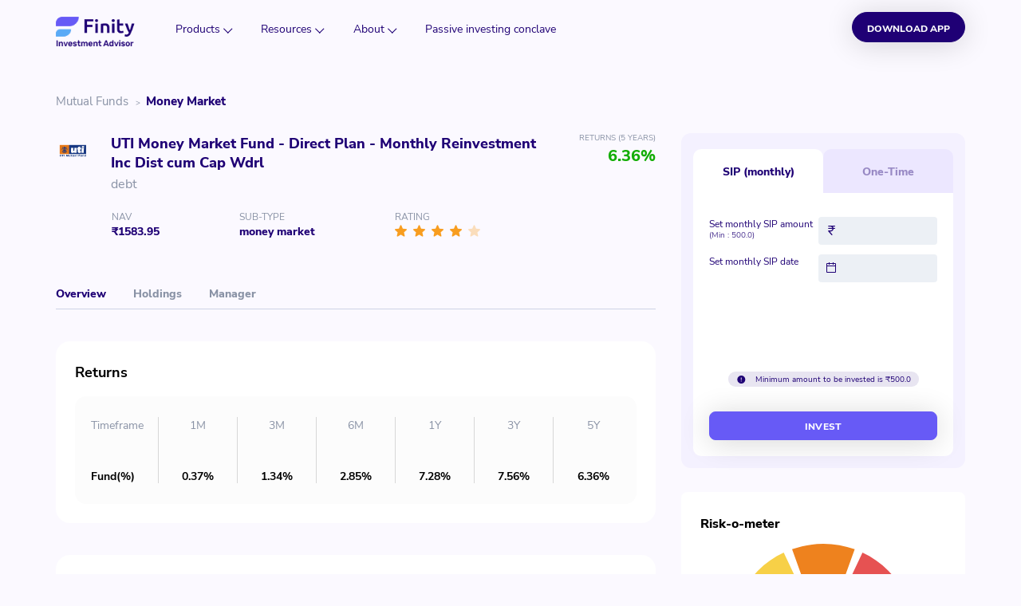

--- FILE ---
content_type: text/html; charset=utf-8
request_url: https://finity.in/fund/uti-money-market-fund-direct-plan-monthly-reinvestment-inc-dist-cum-cap-wdrl/isin/INF789FA1M53
body_size: 8310
content:
<!DOCTYPE html>
<html lang="en">
<head>
    <meta charset="UTF-8">
    <meta name="viewport" content="width=device-width, initial-scale=1.0">
    <meta http-equiv="X-UA-Compatible" content="ie=edge">

    <title>UTI Money Market Fund - Direct Plan - Monthly Reinvestment Inc Dist cum Cap Wdrl Latest NAV[1583.95], MF Performance & Returns 2021, Portfolio | Finity</title>
    <meta name="description" content="UTI Money Market Fund - Direct Plan - Monthly Reinvestment Inc Dist cum Cap Wdrl : Get mutual fund overview for UTI Money Market Fund - Direct Plan - Monthly Reinvestment Inc Dist cum Cap Wdrl, Returns, Performance, NAV, Risk-Return Analysis, Invest Online | Finity ">
    <link rel="canonical" href=https://finity.in/fund/uti-money-market-fund-direct-plan-monthly-reinvestment-inc-dist-cum-cap-wdrl/isin/INF789FA1M53 />
    <link rel="icon" type="image/png" sizes="32x32" href="/assets/images/favicon.png">
    <meta property="og:url" content=https://finity.in/fund/uti-money-market-fund-direct-plan-monthly-reinvestment-inc-dist-cum-cap-wdrl/isin/INF789FA1M53 />
    <meta property="og:title" content="UTI Money Market Fund - Direct Plan - Monthly Reinvestment Inc Dist cum Cap Wdrl Latest NAV[1583.95], MF Performance & Returns 2021, Portfolio | Finity" />
    <meta property="og:description" content="UTI Money Market Fund - Direct Plan - Monthly Reinvestment Inc Dist cum Cap Wdrl : Get mutual fund overview for UTI Money Market Fund - Direct Plan - Monthly Reinvestment Inc Dist cum Cap Wdrl, Returns, Performance, NAV, Risk-Return Analysis, Invest Online | Finity" />
    <meta property="og:image" content="/assets/images/favicon.png" />

    <meta name="twitter:card" content="summary_large_image" />
    <meta name="twitter:site" content="@finity_official" />
    <meta name="twitter:title" content="UTI Money Market Fund - Direct Plan - Monthly Reinvestment Inc Dist cum Cap Wdrl Latest NAV[1583.95], MF Performance & Returns 2021, Portfolio | Finity" />
    <meta name="twitter:description" content="UTI Money Market Fund - Direct Plan - Monthly Reinvestment Inc Dist cum Cap Wdrl : Get mutual fund overview for UTI Money Market Fund - Direct Plan - Monthly Reinvestment Inc Dist cum Cap Wdrl, Returns, Performance, NAV, Risk-Return Analysis, Invest Online | Finity" />
    <meta name="twitter:url" content="https://finity.in/fund/uti-money-market-fund-direct-plan-monthly-reinvestment-inc-dist-cum-cap-wdrl/isin/INF789FA1M53" />
    <meta name="twitter:image" content="/assets/images/favicon.png" />

   <!-- css group start -->
    <link rel="stylesheet" href="/assets/css/libraries.css">
    <link rel="stylesheet" type="text/css" href="/assets/css/icomoon.css">
    <link rel="stylesheet" type="text/css" href="/assets/css/custom.css">
    <link rel="stylesheet" type="text/css" href="/assets/css/fonts.css">
    <link rel="stylesheet" href="https://cdn.jsdelivr.net/npm/vanillajs-datepicker@1.1.4/dist/css/datepicker.min.css">
    <!-- css group end -->
</head>


<body class="bg-blue">

    <header>
        <div class="cp-header">
            <!-- header start -->
            <div class="container">
  <a href="/" class="logo-wrap"><img loading="lazy" src="/assets/images/logo.png" class="logo" alt="Finity" width="114" height="29"></a>
  <nav>
    <ul class="nav-list">
      <li class="nav-item dropdown">
        <a href="#" class="nav-link js-nav-link">Products
          <div class="arrow"></div>
          </a><div class="dropdown-menu" aria-labelledby="dropdownMenuButton"><a href="#" class="nav-link js-nav-link">
            </a><a class="dropdown-item nav-link" href="/mutual-funds">Mutual funds</a>
            <a class="dropdown-item nav-link" href="https://finity.in/stocks.html">
              Stock investing
            </a>
          </div>

      </li>

      <li class="nav-item dropdown">
        <a href="#?" class="nav-link js-nav-link" id="res_dropdown">Resources
          <div class="arrow"></div>
        </a>
        <div class="dropdown-menu " aria-labelledby="dropdownMenuButton">
          <div class="submenu">
            <a href="#?" class="nav-link dropdown-item" id="calc_dropdown">Calculator
              <div class="arrow"></div>
            </a>
            <div class="dropdown-sub-menu" aria-labelledby="dropdownMenuButton">
              <a class="dropdown-item nav-link " href="/calculators/compound-interest-calculator.html">Compound
                interest
                calculator</a>
              <a class="dropdown-item nav-link " href="/calculators/fd-calculator.html">FD calculator
              </a>
              <a class="dropdown-item nav-link " href="/calculators/hra-calculator.html">HRA calculator
              </a>
              <a class="dropdown-item nav-link " href="/calculators/nps-calculator.html">NPS calculator
              </a>
              <a class="dropdown-item nav-link " href="/calculators/ppf-calculator.html">PPF calculator
              </a>
              <a class="dropdown-item nav-link " href="/calculators/sip-calculator.html">SIP calculator
              </a>
              <a class="dropdown-item nav-link " href="/calculators/mutual-fund-calculator.html">Step up mutual fund
                calculator</a>
            </div>
          </div>
          <a class="dropdown-item nav-link" href="/blog/">Blog</a>
        </div>

      </li>
      <li class="nav-item dropdown">
        <a href="#" class="nav-link js-nav-link">
          About
          <div class="arrow"></div>
        </a>
        <div class="dropdown-menu" aria-labelledby="dropdownMenuButton">
          <a class="dropdown-item nav-link" href="/about.html">About us</a>
          <a href="/contact-us.html" class="dropdown-item nav-link">
            Get in touch
          </a>
        </div>
      </li>
      <li class="nav-item">
        <a href="/gopassive/" class="nav-link js-nav-link">Passive investing conclave </a>
      </li>
    </ul>
  </nav>
  <a href="https://finity.onelink.me/N1eT/78d63d" class="download-btn">Download APP</a>
  <button class="menu-btn">
    <span class="line"></span>
    <span class="line"></span>
    <span class="line"></span>
  </button>
</div>
            <!-- header end -->
        </div>
    </header>

    <main>
        <div class="main">
            <div class="page-masthead bg-white pt-header">
                <div class="container">
                    <div class="bs-breadcrumb">
                        <ul class="nav-list">
                            <li class="nav-item">
                                <a href="/mutual-funds#debt" class="link">Mutual Funds</a>
                            </li>
                            <li class="nav-item">
                                <a href="/funds/debt/Money_market" class="link">money market</a>
                            </li>
                        </ul>
                    </div>
                </div>
            </div>
            <div class="lyt-product-detail">
                <div class="container">
                    <div class="left-wrap">
                        <div class="product-info">
                            <div class="cp-fund">
                                <div class="head-wrap">
                                    <span class="company-logo"><img src="https://api.finity.in//static/img/amc-logo/low-res/uti.png" alt="company-logo" width="48" height="48"></span>
                                    <div class="title-wrap">
                                        <h1 class="fund-title">UTI Money Market Fund - Direct Plan - Monthly Reinvestment Inc Dist cum Cap Wdrl
                                        </h1>
                                        <h4 class="fund-type">debt</h4>
                                    </div>
                                    <div class="return-wrap">
                                        <span class="return-tenure">RETURNS (5 YEARS)</span>
                                        
                                            <span class="return-value typ-high">6.36%</span>
                                        
                                    </div>
                                </div>
                                <div class="foot-wrap">
                                    <div class="title-value return-values">
                                        <span class="title">RETURNS (5 YEARS)</span>
                                        
                                            <span class="value">6.36%</span>
                                        
                                    </div>
                                    <div class="title-value">
                                        <span class="title">NAV</span>
                                        
                                            <span class="value">₹1583.95</span>
                                        
                                    </div>
                                    <div class="title-value sub-type">
                                        <span class="title">Sub-Type</span>
                                        <span class="value">money market</span>
                                    </div>
                                    <div class="title-value">
                                        <span class="title">Rating</span>
                                        
                                            <div class="cp-rating rating-4">
                                                <span class="icon icon-star"></span>
                                                <span class="icon icon-star"></span>
                                                <span class="icon icon-star"></span>
                                                <span class="icon icon-star"></span>
                                                <span class="icon icon-star"></span>
                                            </div>
                                        
                                    </div>
                                </div>
                                <div class="act-wrap">
                                    <a href="https://finity.onelink.me/N1eT/78d63d" class="btn btn-default">Invest</a>
                                </div>
                            </div>
                        </div>
                        <div class="bs-tabs">
                            <ul class="tab-list">
                                <li class="active" data-rel="tab-overview">Overview</li>
                                <li data-rel="tab-holding">Holdings</li>
                                <li data-rel="tab-fund-manager">Manager</li>
                            </ul>
                            <div class="tab-content-wrap">
                                <div id="tab-overview" class="tab-cont active">
                                    <div class="bs-white-card">
                                        <div class="card-head">
                                            <h3 class="title">Returns</h3>
                                        </div>
                                        <div class="card-cont">
                                            <div class="cp-return-table">
                                                <div class="label-value-pair">
                                                    <div class="label">Timeframe</div>
                                                    <div class="value">Fund(%)</div>
                                                </div>
                                                <div class="label-value-pair">
                                                    <div class="label">1M</div>
                                                    
                                                        <div class="value">0.37%</div>
                                                    
                                                </div>
                                                <div class="label-value-pair">
                                                    <div class="label">3M</div>
                                                    
                                                        <div class="value">1.34%</div>
                                                    
                                                </div>
                                                <div class="label-value-pair">
                                                    <div class="label">6M</div>
                                                    
                                                        <div class="value">2.85%</div>
                                                    
                                                </div>
                                                <div class="label-value-pair">
                                                    <div class="label">1Y</div>
                                                    
                                                        <div class="value">7.28%</div>
                                                    
                                                </div>
                                                <div class="label-value-pair">
                                                    <div class="label">3Y</div>
                                                    
                                                        <div class="value">7.56%</div>
                                                    
                                                </div>
                                                <div class="label-value-pair">
                                                    <div class="label">5Y</div>
                                                    
                                                        <div class="value">6.36%</div>
                                                    
                                                </div>
                                            </div>
                                        </div>
                                    </div>

                                    <div class="bs-white-card">
                                        <div class="card-head">
                                            <h3 class="title">Fund Essentials</h3>
                                        </div>
                                        <div class="card-cont">
                                            <div class="cp-fund-essentials">
                                                <ul class="list">
                                                    <li class="item">
                                                        <div class="fe-card">
                                                            <span class="icon icon-calendar"></span>
                                                            <h3 class="title">22 Jan 2014</h3>
                                                            <p class="desc">Fund Started</p>
                                                        </div>
                                                    </li>
                                                    <li class="item">
                                                        <div class="fe-card">
                                                            <span class="icon icon-wallet"></span>
                                                            <h3 class="title"> ₹19300.55 Cr</h3>
                                                            <p class="desc">AUM Fund Size</p>
                                                        </div>
                                                    </li>
                                                    <li class="item">
                                                        <div class="fe-card">
                                                            <span class="icon icon-line-chart"></span>
                                                            
                                                                <h3 class="title">0.13%</h3>
                                                            
                                                            <p class="desc">Expense Ratio</p>
                                                        </div>
                                                    </li>
                                                    <li class="item">
                                                        <div class="fe-card">
                                                            <span class="icon icon-money"></span>
                                                            <h3 class="title"> ₹500.0</h3>
                                                            <p class="desc">Min SIP Amount</p>
                                                        </div>
                                                    </li>
                                                    <li class="item">
                                                        <div class="fe-card">
                                                            <span class="icon icon-exclamation"></span>
                                                            <h3 class="title">Low</h3>
                                                            <p class="desc">Fund Risk</p>
                                                        </div>
                                                    </li>
                                                    <li class="item">
                                                        <div class="fe-card">
                                                            <span class="icon icon-cross"></span>
                                                            
                                                                
                                                                    
                                                                        
                                                                            <h3 class="title" style="font-size: .8em;">0% if redeemed after 0 years</h3>
                                                                        
                                                                    
                                                                
                                                            
                                                            <p class="desc">Exit Load</p>
                                                        </div>
                                                    </li>

                                                </ul>
                                            </div>
                                        </div>
                                    </div>
                                </div>
<!--      HOLDING START    -->
                                <div id="tab-holding" class="tab-cont">
                                    <div class="bs-white-card">
                                        <div class="card-head">
                                            <h3 class="title">Top 10 Holdings</h3>
                                        </div>
                                        <div class="card-cont">
                                            <div class="cp-holding">
                                                <div class="graph">
                                                    <span class="graph-bar" style="background:#efe1ff; z-index: 99; width: calc(15px + 5%)"></span>
                                                    <span class="graph-bar" style="background:#c880ab; z-index: 98; width: calc(15px + 5%)"></span>
                                                    <span class="graph-bar" style="background:#bbec84; z-index: 97; width: calc(15px + 5%)"></span>
                                                    <span class="graph-bar" style="background:#fee1aa; z-index: 96; width: calc(15px + 5%)"></span>
                                                    <span class="graph-bar" style="background:#f7bee3; z-index: 95; width: calc(15px + 5%)"></span>
                                                    <span class="graph-bar" style="background:#90cfe5; z-index: 94; width: calc(15px + 5%)"></span>
                                                    <span class="graph-bar" style="background:#d191e8; z-index: 93; width: calc(15px + 5%)"></span>
                                                    <span class="graph-bar" style="background:#81fffa; z-index: 92; width: calc(15px + 5%)"></span>
                                                    <span class="graph-bar" style="background:#edd3ad; z-index: 91; width: calc(15px + 5%)"></span>
                                                    <span class="graph-bar" style="background:#f9ffaf; z-index: 90; width: calc(15px + 5%)"></span>
                                                    <span class="graph-bar" style="background:#f0f0f0; z-index: 89; width: calc(15px + 5%)"></span>
                                                </div>
                                                
                                                    <ul class="holding-list">
                                                        
                                                            <li class="item">
                                                                <span class="color" style="background:#efe1ff"></span>
                                                                <span class="share-name">Canara Bank</span>
                                                                <span class="percent">3.45%</span>
                                                            </li>
                                                        
                                                            <li class="item">
                                                                <span class="color" style="background:#c880ab"></span>
                                                                <span class="share-name">Small Industries Development Bank Of India</span>
                                                                <span class="percent">2.85%</span>
                                                            </li>
                                                        
                                                            <li class="item">
                                                                <span class="color" style="background:#bbec84"></span>
                                                                <span class="share-name">Indusind Bank Ltd.</span>
                                                                <span class="percent">2.71%</span>
                                                            </li>
                                                        
                                                            <li class="item">
                                                                <span class="color" style="background:#fee1aa"></span>
                                                                <span class="share-name">364 DTB 19mar2026</span>
                                                                <span class="percent">2.5%</span>
                                                            </li>
                                                        
                                                            <li class="item">
                                                                <span class="color" style="background:#f7bee3"></span>
                                                                <span class="share-name">India (Republic of)</span>
                                                                <span class="percent">2.47%</span>
                                                            </li>
                                                        
                                                            <li class="item">
                                                                <span class="color" style="background:#90cfe5"></span>
                                                                <span class="share-name">HDFC Bank Limited</span>
                                                                <span class="percent">2.08%</span>
                                                            </li>
                                                        
                                                            <li class="item">
                                                                <span class="color" style="background:#d191e8"></span>
                                                                <span class="share-name">National Bank For Agriculture And Rural Development</span>
                                                                <span class="percent">2.01%</span>
                                                            </li>
                                                        
                                                            <li class="item">
                                                                <span class="color" style="background:#81fffa"></span>
                                                                <span class="share-name">National Bank For Agriculture And Rural Development</span>
                                                                <span class="percent">1.98%</span>
                                                            </li>
                                                        
                                                            <li class="item">
                                                                <span class="color" style="background:#edd3ad"></span>
                                                                <span class="share-name">Union Bank of India</span>
                                                                <span class="percent">1.97%</span>
                                                            </li>
                                                        
                                                            <li class="item">
                                                                <span class="color" style="background:#f9ffaf"></span>
                                                                <span class="share-name">Axis Bank Ltd.</span>
                                                                <span class="percent">1.85%</span>
                                                            </li>
                                                        
                                                    </ul>
                                                
                                            </div>
                                        </div>
                                    </div>
                                </div>
<!--      HOLDING END                                   -->
<!--      MANAGER STARTS HERE                          -->
                                <div id="tab-fund-manager" class="tab-cont">
                                    <div class="bs-white-card">
                                        <div class="card-cont">
                                            <div class="cp-fund-manager">
                                                
                                                    <ul class="manager-list">
                                                        
                                                            <li class="manager-item">
                                                                <div class="fm-detail">
                                                                    <div class="profile-img">
                                                                        <img src="/assets/images/selfie_default.svg"  alt="">
                                                                    </div>
                                                                    <div class="detail-wrap">
                                                                        <h4 class="name">Amit Sharma</h4>
                                                                        <p class="education">Manager</p>
                                                                    </div>
                                                                </div>
                                                            </li>
                                                        
                                                            <li class="manager-item">
                                                                <div class="fm-detail">
                                                                    <div class="profile-img">
                                                                        <img src="/assets/images/selfie_default.svg"  alt="">
                                                                    </div>
                                                                    <div class="detail-wrap">
                                                                        <h4 class="name">Anurag Mittal</h4>
                                                                        <p class="education">Manager</p>
                                                                    </div>
                                                                </div>
                                                            </li>
                                                        
                                                    </ul>
                                                
                                            </div>
                                        </div>
                                    </div>
                                </div>
                            </div>
                        </div>
                    </div>
<!--                    MANAGER END -->
                    <div class="right-wrap">
                        <div class="cp-invest-option">
                            <div class="bs-tabs typ-2">
                                <ul class="tab-list">
                                    <li class="active" data-rel="tab-sip">SIP (monthly) </li>
                                    <li data-rel="tab-one-time">One-Time</li>
                                </ul>
                                <div class="tab-content-wrap">
                                    <div id="tab-sip" class="tab-cont active">
                                        <div class="cp-form">
                                            <div class="input-wrap">
                                                <label for="">Set monthly SIP amount <span class="note">(Min : 500.0)
                                                    </span></label>
                                                <div class="input-group">
                                                    <span class="icon icon-fi-rupee"></span>
                                                    <input class="form-control" type="number" name="">
                                                </div>
                                            </div>
                                            <div class="input-wrap">
                                                <label for="">Set monthly SIP date</label>
                                                <div class="input-group">
                                                    <span class="icon icon-calendar-1"></span>
                                                    <input class="form-control" id="monthly-sip-date" type="text" name="date">
                                                </div>
                                            </div>
                                            <div class="note-wrap">
                                                <div class="note"><span class="icon"><img
                                                            src="/assets/images/note-icon-blue.svg"  alt=""></span> Minimum amount to be invested is ₹500.0</div>
                                            </div>
                                            <div class="act-wrap">
                                                <a href="https://finity.onelink.me/N1eT/78d63d" class="btn btn-default">Invest</a>
                                            </div>
                                        </div>
                                    </div>
                                    <div id="tab-one-time" class="tab-cont">
                                        <div class="cp-form">
                                            <div class="input-wrap">
                                                <label for="">Set amount <span class="note">(Min : 20000.0)
                                                    </span></label>
                                                <div class="input-group">
                                                    <span class="icon icon-fi-rupee"></span>
                                                    <input class="form-control" type="number" type="text" name="" id="">
                                                </div>
                                            </div>

                                            <div class="act-wrap">
                                                <a href="https://finity.onelink.me/N1eT/78d63d" class="btn btn-default">Invest</a>
                                            </div>
                                        </div>
                                    </div>
                                </div>
                            </div>
                        </div>

                        <div class="cp-risk-metre">
                            <div class="head">Risk-o-meter</div>
                            <div class="cont">
                                <div class="bg-img low">
                                    <span class="pointer"></span>
                                </div>
                                <span class="status">Low</span>
                            </div>
                        </div>
                    </div>
                </div>
            </div>
            <section>
                <div class="cp-section bg-blue typ-trending">
                    <div class="container">
                        <div class="sec-head">
                            <h2 class="sec-title typ-2">Similar Funds</h2>
                        </div>
                        <div class="sec-cont">
                            <div class="swiper-container">
                                <div class="swiper-wrapper">
                                    
                                        <div class="swiper-slide">
                                            <div class="cp-fund typ-card">
                                                <div class="head-wrap">
                                                    <div class="title-wrap">
                                                        <h3 class="fund-title">Axis Money Market Dir Growth</h3>
                                                        <div class="cp-rating rating-5">
                                                            <span class="icon icon-star"></span>
                                                            <span class="icon icon-star"></span>
                                                            <span class="icon icon-star"></span>
                                                            <span class="icon icon-star"></span>
                                                            <span class="icon icon-star"></span>
                                                        </div>
                                                    </div>
                                                    <span class="company-logo"><img src="https://api.finity.in/static/img/amc-logo/low-res/axis.png"  alt="company-logo" width="48" height="48"></span>
                                                </div>
                                                <div class="foot-wrap">
                                                    <div class="title-value">
                                                        <span class="title">NAV</span>
                                                        <span class="value">₹1497.82</span>
                                                    </div>
                                                    <div class="title-value">
                                                    <span class="title">Expense ratio</span>
                                                    
                                                        <span class="value">0.17%</span>
                                                    
                                                    </div>
                                                    <div class="return-wrap">
                                                        
                                                            <span class="return-value typ-high">6.38%</span>
                                                        
                                                        <span class="return-tenure">RETURNS (5 YEARS)</span>
                                                    </div>
                                                </div>
                                                <a href="/fund/axis-money-market-dir-growth/isin/INF846K01Q62" class="hover-link"></a>
                                            </div>
                                        </div>
                                    
                                        <div class="swiper-slide">
                                            <div class="cp-fund typ-card">
                                                <div class="head-wrap">
                                                    <div class="title-wrap">
                                                        <h3 class="fund-title">Axis Money Market Dir Mn IDCW-P</h3>
                                                        <div class="cp-rating rating-5">
                                                            <span class="icon icon-star"></span>
                                                            <span class="icon icon-star"></span>
                                                            <span class="icon icon-star"></span>
                                                            <span class="icon icon-star"></span>
                                                            <span class="icon icon-star"></span>
                                                        </div>
                                                    </div>
                                                    <span class="company-logo"><img src="https://api.finity.in/static/img/amc-logo/low-res/axis.png"  alt="company-logo" width="48" height="48"></span>
                                                </div>
                                                <div class="foot-wrap">
                                                    <div class="title-value">
                                                        <span class="title">NAV</span>
                                                        <span class="value">₹1008.75</span>
                                                    </div>
                                                    <div class="title-value">
                                                    <span class="title">Expense ratio</span>
                                                    
                                                        <span class="value">0.17%</span>
                                                    
                                                    </div>
                                                    <div class="return-wrap">
                                                        
                                                            <span class="return-value typ-high">6.38%</span>
                                                        
                                                        <span class="return-tenure">RETURNS (5 YEARS)</span>
                                                    </div>
                                                </div>
                                                <a href="/fund/axis-money-market-dir-mn-idcwp/isin/INF846K01R12" class="hover-link"></a>
                                            </div>
                                        </div>
                                    
                                        <div class="swiper-slide">
                                            <div class="cp-fund typ-card">
                                                <div class="head-wrap">
                                                    <div class="title-wrap">
                                                        <h3 class="fund-title">Axis Money Market Dir Mn IDCW-R</h3>
                                                        <div class="cp-rating rating-5">
                                                            <span class="icon icon-star"></span>
                                                            <span class="icon icon-star"></span>
                                                            <span class="icon icon-star"></span>
                                                            <span class="icon icon-star"></span>
                                                            <span class="icon icon-star"></span>
                                                        </div>
                                                    </div>
                                                    <span class="company-logo"><img src="https://api.finity.in/static/img/amc-logo/low-res/axis.png"  alt="company-logo" width="48" height="48"></span>
                                                </div>
                                                <div class="foot-wrap">
                                                    <div class="title-value">
                                                        <span class="title">NAV</span>
                                                        <span class="value">₹1008.75</span>
                                                    </div>
                                                    <div class="title-value">
                                                    <span class="title">Expense ratio</span>
                                                    
                                                        <span class="value">0.17%</span>
                                                    
                                                    </div>
                                                    <div class="return-wrap">
                                                        
                                                            <span class="return-value typ-high">6.38%</span>
                                                        
                                                        <span class="return-tenure">RETURNS (5 YEARS)</span>
                                                    </div>
                                                </div>
                                                <a href="/fund/axis-money-market-dir-mn-idcwr/isin/INF846K01R04" class="hover-link"></a>
                                            </div>
                                        </div>
                                    
                                <div class="view-more-link">
                                    <a href="/funds/debt/Money_market" class="btn btn-link">View More
                                        <span class="icon icon-arrow-right"></span>
                                    </a>
                            </div>
                            </div>
                        </div>
                    </div>
                </div>
                </div>
            </section>
        </div>
    </main>

    <footer>
    <div class="cp-footer">
        <div class="top-wrap">
            <div class="container">
                <div class="top-inner-wrap">
                    <div class="footer-links">

                        <div class="link-wrap">
                            <ul class="list">

                                <li class="item">
                                    <div class="f-logo">
                                        <a href=""><img loading="lazy" src="/assets/images/logo.png" alt="Finity Logo" width="154"
                                                height="39"></a>
                                    </div>
                                </li>
                                <li class="item">
                                    <ul class="social-link">
                                        <li class="item"><a href="https://www.facebook.com/Finity-100266988598774"><span
                                                    class="icon icon-facebook"></span></a></li>
                                        <li class="item"><a
                                                href="https://www.linkedin.com/company/finity-official"><span
                                                    class="icon icon-linkedin"></span></a></li>
                                        <li class="item"><a href="https://twitter.com/finity_official"><span
                                                    class="icon icon-twitter"></span></a></li>
                                        <li class="item"><a
                                                href="https://www.instagram.com/finity_official_/?hl=en"><span
                                                    class="icon icon-instagram"></span></a></li>
                                        <li class="item"><a
                                                href="https://www.youtube.com/channel/UCEIaPixL43I6ehIEBT68GjA"><span
                                                    class="icon icon-youtube"></span></a></li>
                                    </ul>
                                </li>
                                <li class="item">
                                    <ul class="list">
                                        <li class="item">
                                            <a href="https://go.onelink.me/app/80b95f0e"><img loading="lazy"
                                                    src="/assets/images/google-play.png" alt="Google Play Store"
                                                    width="117" height="56"></a>
                                        </li>
                                        <li class="item">
                                            <a href="https://go.onelink.me/app/6104d668"><img loading="lazy"
                                                    src="/assets/images/app-store.png" alt="Apple Store" width="117"
                                                    height="53"></a>
                                        </li>
                                    </ul>
                                </li>
                                <li>
                                    <div class="copy-right">
                                        Copyright 2021 @ Finwizard Technology Pvt Ltd. All rights reserved.
                                    </div>
                                </li>
                                <li class="item"><a href="/contact-us.html">Get in touch</a></li>
                            </ul>
                            <ul class="list">
                                <li><h3>Investments</h3></li>
                                <li class="item"><a href="/mutual-funds">Mutual funds</a></li>
                                <li class="item"><a href="https://finity.in/stocks.html">Stock Investing</a></li>
                                <li class="item"><a href="/blog/">Blog</a></li>
                                <!-- <li class="item"><a href="/calculator.html">Calculator</a></li> -->
                                <li class="item"><a href="/about.html">About us</a></li>

                            </ul>

                            <ul class="list">
                                <li><h3>Company</h3></li>
                                <li class="item"><a href="/refund/">Refund Policy</a></li>
                                <li class="item"><a href="/privacy/">Privacy policy</a></li>
                                <li class="item"><a href="/disclaimer/">Disclaimer</a></li>
                                <li class="item"><a href="/terms/">Terms</a></li>
                                <li class="item"><a href="/scheme/">Scheme offer docs</a></li>
                                <li class="item"><a href="https://finity.onelink.me/N1eT/78d63d">Invest now</a></li>
                            </ul>
                            <ul class="list">
                                <li><h3>Personal Finance</h3></li>
                                <li class="item"><a href="/uan-registration-and-activation/">UAN Registration And
                                        Activation</a></li>
                                <li class="item"><a href="/what-is-sensex/">What is Sensex? How to Calculate?</a></li>
                                <li class="item"><a href="/most-expensive-stocks-in-india/">Most Expensive Share/Stocks in India</a></li>
                                <li class="item"><a href="/cryptocurrency-investment/">How to invest in
                                        Crytpocurrency?</a></li>
                                <li class="item"><a href="/best-investment-plans-for-1-year/">Best Investment Plans for
                                        1 Year</a></li>

                            </ul>
                        </div>
                    </div>
                </div>

            </div>
        </div>
        <div class="popular-links">
            <div class="container">
              <h3 class="title">Popular on Finity</h3>
              <div class="links-wrap">
                <ul class="list">
                  <li class="item"><span class="label">Trending Mutual Funds</span></li>
                  
                  <li class="item"><a href="/fund/nippon-india-silver-etf-fof-dir-growth/isin/INF204KC1378" class="link">Nippon India Silver ETF FOF Dir Growth</a></li>
                  
                  <li class="item"><a href="/fund/icici-pru-silver-etf-fof-dir-growth/isin/INF109KC1Y98" class="link">ICICI Pru Silver ETF FOF Dir Growth</a></li>
                  
                  <li class="item"><a href="/fund/hdfc-flexi-cap-dir-growth/isin/INF179K01UT0" class="link">HDFC Flexi Cap Dir Growth</a></li>
                  
                  <li class="item"><a href="/fund/hdfc-mid-cap-dir-growth/isin/INF179K01XQ0" class="link">HDFC Mid Cap Dir Growth</a></li>
                  
                  <li class="item"><a href="/fund/nippon-india-large-cap-dir-growth/isin/INF204K01XI3" class="link">Nippon India Large Cap Dir Growth</a></li>
                  
                  <li class="item"><a href="/fund/sbi-silver-etf-fof-dir-growth/isin/INF200KB1233" class="link">SBI Silver ETF FoF Dir Growth</a></li>
                  
                </ul>
                <ul class="list">
                  <li class="item"><span class="label">Asset Management Companies</span></li>
                  
                  <li class="item"><a href="/mutual-funds/amc/principal-mutual-fund" class="link">PRINCIPAL </a></li>
                  
                  <li class="item"><a href="/mutual-funds/amc/axis-mutual-fund" class="link">Axis </a></li>
                  
                  <li class="item"><a href="/mutual-funds/amc/dsp-black-rock-mutual-fund" class="link">DSP </a></li>
                  
                  <li class="item"><a href="/mutual-funds/amc/barodapioneer-mutual-fund" class="link">Baroda Pioneer </a></li>
                  
                  <li class="item"><a href="/mutual-funds/amc/motilal-oswal-mutual-fund" class="link">Motilal Oswal </a></li>
                  
                  <li class="item"><a href="/mutual-funds/amc/uti-mutual-fund" class="link">UTI </a></li>
                  
                  <li class="item"><a href="/mutual-funds/amc/iciciprudential-mutual-fund" class="link">ICICI </a></li>
                  
                  <li class="item"><a href="/mutual-funds/amc/bhartiaxa-mutual-fund" class="link">BOI AXA </a></li>
                  
                  <li class="item"><a href="/mutual-funds/amc/kotak-mahindra-mutual-fund" class="link">Kotak Mahindra </a></li>
                  
                  <li class="item"><a href="/mutual-funds/amc/iti-mutual-fund" class="link">ITI </a></li>
                  
                  <li class="item"><a href="/mutual-funds/amc/union-mutual-fund" class="link">Union </a></li>
                  
                  <li class="item"><a href="/mutual-funds/amc/quantum-mutual-fund" class="link">Quantum </a></li>
                  
                  <li class="item"><a href="/mutual-funds/amc/canararobeco-mutual-fund" class="link">Canara Robeco </a></li>
                  
                  <li class="item"><a href="/mutual-funds/amc/jmfinancial-mutual-fund" class="link">JM Financial </a></li>
                  
                  <li class="item"><a href="/mutual-funds/amc/lic-mutual-fund" class="link">LIC </a></li>
                  
                  <li class="item"><a href="/mutual-funds/amc/idfc-mutual-fund" class="link">IDFC </a></li>
                  
                  <li class="item"><a href="/mutual-funds/amc/essel-mutual-fund" class="link">NAVI </a></li>
                  
                  <li class="item"><a href="/mutual-funds/amc/edelweiss-mutual-fund" class="link">Edelweiss </a></li>
                  
                  <li class="item"><a href="/mutual-funds/amc/indiabulls-mutual-fund" class="link">Indiabulls </a></li>
                  
                  <li class="item"><a href="/mutual-funds/amc/idbi-mutual-fund" class="link">IDBI </a></li>
                  
                  <li class="item"><a href="/mutual-funds/amc/hsbc-mutual-fund" class="link">HSBC </a></li>
                  
                  <li class="item"><a href="/mutual-funds/amc/hdfc-mutual-fund" class="link">HDFC </a></li>
                  
                  <li class="item"><a href="/mutual-funds/amc/nj-mutual-fund" class="link">NJ </a></li>
                  
                  <li class="item"><a href="/mutual-funds/amc/reliance-mutual-fund" class="link">Nippon </a></li>
                  
                  <li class="item"><a href="/mutual-funds/amc/trust-mutual-fund" class="link">Trust </a></li>
                  
                  <li class="item"><a href="/mutual-funds/amc/samco-mutual-fund" class="link">SAMCO </a></li>
                  
                  <li class="item"><a href="/mutual-funds/amc/white-oak-mutual-fund" class="link">WhiteOak </a></li>
                  
                  <li class="item"><a href="/mutual-funds/amc/shriram-mutual-fund" class="link">Shriram </a></li>
                  
                  <li class="item"><a href="/mutual-funds/amc/ppfas-mutual-fund" class="link">PPFAS </a></li>
                  
                  <li class="item"><a href="/mutual-funds/amc/l&amp;t-mutual-fund" class="link">L&amp;T </a></li>
                  
                  <li class="item"><a href="/mutual-funds/amc/quant-mutual-fund" class="link">Quant </a></li>
                  
                  <li class="item"><a href="/mutual-funds/amc/taurus-mutual-fund" class="link">Taurus </a></li>
                  
                  <li class="item"><a href="/mutual-funds/amc/dhflpramerica-mutual-fund" class="link">PGIM </a></li>
                  
                  <li class="item"><a href="/mutual-funds/amc/bnp-paribhas-mutual-fund" class="link">BNP </a></li>
                  
                  <li class="item"><a href="/mutual-funds/amc/iifl-mutual-fund" class="link">IIFL </a></li>
                  
                  <li class="item"><a href="/mutual-funds/amc/invesco-mutual-fund" class="link">Invesco </a></li>
                  
                  <li class="item"><a href="/mutual-funds/amc/mahindra-mutual-fund" class="link">Mahindra Manulife </a></li>
                  
                  <li class="item"><a href="/mutual-funds/amc/bnp-sundaram-paribas-mutual-fund" class="link">Sundaram </a></li>
                  
                  <li class="item"><a href="/mutual-funds/amc/birlasunlife-mutual-fund" class="link">Aditya Birla </a></li>
                  
                  <li class="item"><a href="/mutual-funds/amc/sbi-mutual-fund" class="link">SBI </a></li>
                  
                  <li class="item"><a href="/mutual-funds/amc/mirae-asset-mutual-fund" class="link">Mirae </a></li>
                  
                  <li class="item"><a href="/mutual-funds/amc/franklin-templeton-mutual-fund" class="link">Franklin Templeton </a></li>
                  
                  <li class="item"><a href="/mutual-funds/amc/tata-mutual-fund" class="link">TATA </a></li>
                  
                </ul>
              </div>
            </div>
        </div>
        <div class="disclaimer">
            <div class="container">
				<p class="copyright">Copyright 2021 @ Finwizard Technology Pvt Ltd. All rights reserved.</p>
                    <p>Finwizard Technology Private Limited is a member of National Stock Exchange of India Limited
                        (Member code:<strong>90228</strong>) & BSE Limited (Member code:<strong>6696 </strong>) SEBI
                        Stock Broker Registration <strong>No. INZ000209036</strong></p>
                    <p>Depository Participant of CDSL Depository with SEBI Registration No.
                        <strong>IN-DP-572-2021</strong>
                    </p>
                    <p>Mutual Fund distributor with AMFI Registration No. <strong>ARN:103168</strong></p>
                    <p>SEBI Registered Investment Advisor <strong>INA200005323</strong></p>
                    <p>Finwizard Technology Private Limited CIN number : <strong>U74900KA2015PTC080747</strong></p>

                    <h5>Registered Office Address</h5>
                    <p>Queens Paradise, No. 16/1, 1st Floor Curve Road, Shivaji Nagar, Bengaluru, Karnataka 560051</p>
                    <h5>Correspondence/Communication Address</h5>
                    <p>122, The Summit Bay (By Omkar), near Western Express Highway Metro Station, Chakala, Andheri
                        (East), Mumbai-400069, India.</p>
                    <p>Principal Officer Name - SEBI Registered Investment Advisor  - Mr. Anand Dalmia Tel: +91 96425 96425</p>
                    <p>Stock Broking - Compliance Officer Name : Krishna Jakkula; Email ID : <a
                            href="mailto:broking.compliance@finity.in">broking.compliance@finity.in</a> ; +91 96425 96425</p>
                            <p>Mutual Funds - Compliance Officer Name : Balaji Rajendran; Email ID: <a href="mailto:compliance@finity.in">compliance@finity.in</a>;
                                +91 7259598564</p>
                    <p>For any grievances, please write to <a
                            href="mailto:grievances@finity.in">grievances@finity.in</a>,</p>
                    <p>Please ensure you carefully read the Risk Disclosure Document as prescribed by SEBI</p>
                    <p>Procedure to file a complaint on <a href="https://scores.gov.in/scores/Welcome.html">SEBI
                            SCORES:</a> Register on SCORES portal. Mandatory details for filing complaints on SCORES:
                        Name, PAN, Address, Mobile Number, E-mail ID. Benefits: Effective Communication, Speedy
                        redressal of the grievances</p>
                    <p>Disclaimer: <strong>Investment in securities market are subject to market risks, read all the
                            related documents carefully before investing.</strong></p>
                    <p>Download Client Registration Documents (Rights & Obligations, Risk Disclosure Document, Do's &
                        Don'ts) in Vernacular Language: <a
                            href="https://www.bseindia.com/static/investors/client_regislanguages.aspx?expandable=3"
                            target="_blank">BSE</a> | <a href="https://www.nseindia.com/trade/members-compliance"
                            target="_blank">NSE</a></p>
                    <p><a href="/terms/">Terms & Conditions</a> | <a
                            href="/privacy/">Policies</a>
                            <!-- | <a href="./forms.html">Download Forms</a> -->
                        </p>
                    <h5>Attention Investors</h5>
                    <ol>
                        <li>Prevent unauthorised transactions in your account. Update your mobile numbers/email IDs with
                            your stock brokers. Receive information of your transactions directly from Exchange on your
                            mobile/email at the end of the day. Issued in the interest of investors.</li>
                        <li>KYC is one time exercise while dealing in securities markets - once KYC is done through a
                            SEBI registered intermediary (broker, DP, Mutual Fund etc.), you need not undergo the same
                            process again when you approach another intermediary.</li>
                        <li>If you are subscribing to an IPO, there is no need to issue a cheque. Please write the Bank
                            account number and sign the IPO application form to authorize your bank to make payment in
                            case of allotment. In case of non allotment the funds will remain in your bank account.
                        </li>
                        <li>Stock brokers can accept securities as margins from clients only by way of pledge in the
                            depository system w. e. f. September 01, 2020.
                        </li>
                        <li>Update your e-mail and phone number with your stock broker/depository participant and
                            receive OTP directly from depository on your e-mail and/or mobile number to create pledge.
                        </li>
                        <li>Check your securities/MF/bonds in the consolidated account statement issued by NSDL/CDSL
                            every month.</li>
                        <li>Investors should be cautious on unsolicited emails and SMS advising to buy or sell
                            securities and trade only on the basis of informed decisions.</li>
                        <li>Investors may please refer to the Exchange's Frequently Asked Questions (FAQs) issued vide
                            circular reference NSE/INSP/45191 dated July 31, 2020 and NSE/INSP/45534 dated August 31,
                            2020 & vide notice no. BSE 20200731-7 dated July 31, 2020 and BSE 20200831-45 dated August
                            31, 2020 and other guidelines issued from time to time in this regard.</li>
                    </ol>

              </div>


            </div>
        </div>


</footer>

<script defer src="https://code.jquery.com/jquery-3.6.0.min.js" integrity="sha256-/xUj+3OJU5yExlq6GSYGSHk7tPXikynS7ogEvDej/m4=" crossorigin="anonymous"></script>
<script defer src="/assets/js/custom.min.js"></script>
<script defer src="https://www.googletagmanager.com/gtag/js?id=UA-127162463-1"></script>
<script src="https://cdn.jsdelivr.net/npm/vanillajs-datepicker@1.1.4/dist/js/datepicker-full.min.js"></script>
<script>
  window.dataLayer = window.dataLayer || [];
  function gtag(){dataLayer.push(arguments);}
  gtag('js', new Date());
  gtag('config', 'UA-127162463-1');
  const elem = document.querySelector('input[name="date"]');
  const datepicker = new Datepicker(elem, {
});
</script>
</body>

</html>

--- FILE ---
content_type: text/css
request_url: https://finity.in/assets/css/icomoon.css
body_size: 672
content:
@font-face {
    font-family: 'icomoon';
    src: url('/assets/fonts/icomoon.eot?gg82vo');
    src: url('/assets/fonts/icomoon.eot?gg82vo#iefix') format('embedded-opentype'), url('/assets/fonts/icomoon.ttf?gg82vo') format('truetype'), url('/assets/fonts/icomoon.woff?gg82vo') format('woff'), url('/assets/fonts/icomoon.svg?gg82vo#icomoon') format('svg');
    font-weight: normal;
    font-style: normal;
    font-display: block;
}

[class^="icon-"], [class*=" icon-"] {
    /* use !important to prevent issues with browser extensions that change fonts */
    font-family: 'icomoon' !important;
    speak: never;
    font-style: normal;
    font-weight: normal;
    font-variant: normal;
    text-transform: none;
    line-height: 1;
  
    /* Better Font Rendering =========== */
    -webkit-font-smoothing: antialiased;
    -moz-osx-font-smoothing: grayscale;
  }
  .icon-global:before {
  content: "\e90e";
}
.icon-nifty:before {
  content: "\e945";
}
.icon-sensex:before {
  content: "\e946";
}
.icon-thematic:before {
  content: "\e947";
}
  .icon-facebook:before {
    content: "\e914";
  }
  .icon-instagram:before {
    content: "\e915";
  }
  .icon-linkedin:before {
    content: "\e91c";
  }
  .icon-twitter:before {
    content: "\e91d";
  }
  .icon-youtube:before {
    content: "\e91e";
  }
  .icon-bank:before {
    content: "\e944";
  }
  .icon-across-duration:before {
    content: "\e900";
  }
  .icon-aggressive-hybrid:before {
    content: "\e901";
  }
  .icon-arbitrage:before {
    content: "\e902";
  }
  .icon-children:before {
    content: "\e903";
  }
  .icon-conservative:before {
    content: "\e904";
  }
  .icon-corporate-bond .path1:before {
    content: "\e905";
    color:#1f0075;
  }
  .icon-corporate-bond .path2:before {
    content: "\e906";
    margin-left: -1em;
    color:#1f0075;
  }
  .icon-corporate-bond .path3:before {
    content: "\e907";
    margin-left: -1em;
    color: rgb(255, 255, 255);
  }
  .icon-credit-risk:before {
    content: "\e908";
  }
  .icon-dynamic-hybrid:before {
    content: "\e909";
  }
  .icon-equity-savings:before {
    content: "\e90a";
  }
  .icon-floater:before {
    content: "\e90b";
  }
  .icon-funds-of-funds:before {
    content: "\e90c";
  }
  .icon-gilt-fund:before {
    content: "\e90d";
  }
  .icon-multi-assets:before {
    content: "\e90f";
  }
  .icon-overnight:before {
    content: "\e910";
  }
  .icon-retirement:before {
    content: "\e911";
  }
  .icon-short-duration:before {
    content: "\e912";
  }
  .icon-ultra-soft:before {
    content: "\e913";
  }
  .icon-task-check:before {
    content: "\e916";
  }
  .icon-batch:before {
    content: "\e917";
  }
  .icon-right-quote:before {
    content: "\e918";
  }
  .icon-left-quote:before {
    content: "\e919";
  }
  .icon-user-grp:before {
    content: "\e91a";
  }
  .icon-find-page:before {
    content: "\e91b";
  }
  .icon-arrow-right:before {
    content: "\e91f";
  }
  .icon-check:before {
    content: "\e920";
  }
  .icon-ext-portfolio:before {
    content: "\e921";
  }
  .icon-intra-switch:before {
    content: "\e922";
  }
  .icon-portfolio-rebalance:before {
    content: "\e923";
  }
  .icon-passive-invest:before {
    content: "\e924";
  }
  .icon-zero-fees:before {
    content: "\e925";
  }
  .icon-gold:before {
    content: "\e926";
  }
  .icon-value:before {
    content: "\e927";
  }
  .icon-index:before {
    content: "\e928";
  }
  .icon-elss:before {
    content: "\e929";
  }
  .icon-dividend-yield:before {
    content: "\e92a";
  }
  .icon-international:before {
    content: "\e92b";
  }
  .icon-mid-cap:before {
    content: "\e92c";
  }
  .icon-small-cap:before {
    content: "\e92d";
  }
  .icon-multi-cap:before {
    content: "\e92e";
  }
  .icon-large-cap:before {
    content: "\e92f";
  }
  .icon-goal-fund:before {
    content: "\e930";
  }
  .icon-hybrid-fund:before {
    content: "\e931";
  }
  .icon-debt-fund:before {
    content: "\e932";
  }
  .icon-equity-fund:before {
    content: "\e933";
  }
  .icon-passive-fund:before {
    content: "\e934";
  }
  .icon-cross:before {
    content: "\e935";
  }
  .icon-star:before {
    content: "\e936";
  }
  .icon-cancel:before {
    content: "\e937";
  }
  .icon-search:before {
    content: "\e938";
  }
  .icon-exclamation:before {
    content: "\e939";
  }
  .icon-money:before {
    content: "\e93a";
  }
  .icon-line-chart:before {
    content: "\e93b";
  }
  .icon-wallet:before {
    content: "\e93c";
  }
  .icon-calendar:before {
    content: "\e93d";
  }
  .icon-calendar-2:before {
    content: "\e93e";
  }
  .icon-fund-manage:before {
    content: "\e93f";
  }
  .icon-calendar-1:before {
    content: "\e940";
  }
  .icon-fi-rupee:before {
    content: "\e941";
  }
  .icon-phone:before {
    content: "\e942";
  }
  .icon-mail:before {
    content: "\e943";
  }


--- FILE ---
content_type: image/svg+xml
request_url: https://finity.in/assets/images/risk-metre-pointer.svg
body_size: -341
content:
<svg fill="none" height="56" viewBox="0 0 11 56" width="11" xmlns="http://www.w3.org/2000/svg"><path d="m0 56 6-56 5 56z" fill="#432b8a"/></svg>

--- FILE ---
content_type: application/javascript
request_url: https://finity.in/assets/js/custom.min.js
body_size: 3007
content:
var winWidth=$(window).width();function showFilter(){$(".js-show-filter").click(function(){$(".cp-filter").fadeIn();$("html").addClass("disable-scroll")});$(".close-btn").click(function(){$(".cp-filter").fadeOut();$("html").removeClass("disable-scroll")});$(".btn-secondary").click(function(){$(".close-btn").click()})}function scrollToSection(){$(".scroll-to-tab .tab-list .item").on("click",function(){var headerHt=$(".cp-header").outerHeight();var scrollTabHt=$(".scroll-to-tab").outerHeight();var scrollTo=$(this).data("rel");console.log(headerHt,scrollTabHt,$("#"+scrollTo).offset().top);$(".scroll-to-tab .tab-list .item").removeClass("active");$(this).addClass("active");$("html, body").animate({scrollTop:$("#"+scrollTo).offset().top-headerHt-scrollTabHt},2e3)})}function customSelect(){$(document).on("click",".cp-custom-select .selected-value",function(){var closestParent=$(this).closest(".cp-custom-select");closestParent.toggleClass("active")});$(document).on("click",".js-show-sortby",function(){$(".cp-sort-by").toggleClass("active")});$(document).on("click",".cp-custom-select .item",function(){var selectedValue=$(this).text();var closestParent=$(this).closest(".cp-custom-select");$(".cp-custom-select .item").removeClass("selected");$(this).addClass("selected");closestParent.find(".selected-value").text(selectedValue)});$(document).on("click",".cp-custom-select .list",function(){$(".cp-custom-select").removeClass("active")})}function tabs(){$(".bs-tabs .tab-list li").click(function(){var parentTab=$(this).closest(".bs-tabs");parentTab.find(".tab-cont").removeClass("active");parentTab.find(".tab-list li").removeClass("active");$(this).addClass("active");var clickedTab=$(this).attr("data-rel");console.log(clickedTab);$("#"+clickedTab).addClass("active")})}function mftabs(){$(".mf-tabs .tab-list li").click(function(){var parentTab=$(this).closest(".mf-tabs");parentTab.find(".tab-cont").removeClass("active");parentTab.find(".tab-list li").removeClass("active");$(this).addClass("active");var clickedTab=$(this).attr("data-rel");console.log(clickedTab);$("#"+clickedTab).addClass("active")})}function mfsubtabs(){$(".mf-sub-tabs .tab li").click(function(){var parentTab=$(this).closest(".mf-sub-tabs");parentTab.find(".mf-sub-tab-cont").removeClass("active");parentTab.find(".tab li").removeClass("active");$(this).addClass("active");var clickedTab=$(this).attr("data-rel");console.log(clickedTab);$("#"+clickedTab).addClass("active")})}function loadMoreFilter(){$(".load-more").click(function(){$(this).closest(".filter-panel").find(".hide").removeClass("hide");$(this).hide()})}function accordion(){$(".acc-head").click(function(e){var $this=$(this);var parentElm=$this.closest(".acc-item");if($this.hasClass("active")){parentElm.find(".acc-cont").removeClass("active");$this.removeClass("active");parentElm.find(".acc-cont").slideUp()}else{$(".cp-accordion").find(".acc-cont").removeClass("active");$(".cp-accordion").find(".acc-head").removeClass("active");$(".cp-accordion").find(".acc-cont").slideUp();parentElm.find(".acc-cont, .acc-head").addClass("active");parentElm.find(".acc-cont").slideDown()}})}function featuredStoriesSlider(){try{var featuredStoriesSlider=new Swiper(".cp-feature-story .swiper-container",{simulateTouch:true,slidesPerView:"auto",spaceBetween:24,breakpoints:{768:{slidesPerView:3,simulateTouch:false}}})}catch(error){console.log(error)}}function featureFundSlider(){try{var featureFundSwiper=new Swiper(".cp-section.typ-features .swiper-container",{simulateTouch:true,slidesPerView:"auto",spaceBetween:24,breakpoints:{768:{slidesPerView:3,simulateTouch:false}}})}catch(error){console.log(error)}}function trendFundSlider(){try{var trendFundSwiper=new Swiper(".cp-section.typ-trending .swiper-container",{simulateTouch:true,slidesPerView:"auto",spaceBetween:12,breakpoints:{768:{slidesPerView:3,simulateTouch:false,slidesPerColumn:2}}})}catch(error){console.log(error)}}function fundManagerSlider(){try{var fundManagerSwiper=new Swiper(".cp-fund-manager.swiper-container",{simulateTouch:true,slidesPerView:"auto",spaceBetween:12,breakpoints:{768:{slidesPerView:3,simulateTouch:false,slidesPerColumn:2}}})}catch(error){console.log(error)}}function teamSlider(){try{var teamSwiper=new Swiper(".team-slider",{slidesPerView:"auto",spaceBetween:0,breakpoints:{768:{slidesPerView:"auto",spaceBetween:0},320:{slidesPerView:"auto",spaceBetween:0},1200:{simulateTouch:false}}})}catch(error){console.log(error)}}function footerAcc(){$(".popular-links .title").click(function(){$(this).next(".links-wrap").stop(true,true).slideToggle();$(this).toggleClass("active")})}function fundTypSelect(){if(winWidth<768){$(".cp-fund-typ .fund-item.active .sub-fund-list").slideDown(300)}$(".cp-fund-typ .fund-list >.fund-item").on("click",function(){if(winWidth<768&&$(this).hasClass("active")!=true){$(".cp-fund-typ .sub-fund-list").slideUp(300);$(this).find(".sub-fund-list").slideDown(300)}$(".cp-fund-typ .fund-list >.fund-item").removeClass("active");$(this).addClass("active")})}function mobMenu(){$(".cp-header .menu-btn").on("click",function(){$(this).toggleClass("open");$(".cp-header nav").toggleClass("open")})}function searchTyp(obj){let resultTitle="";let itemTemp="";if(obj.fundReturn){return itemTemp+='<p class="result-item"><span class="fund-logo"><img loading="lazy" src="'+obj.fundLogo+'"></span><strong class="fund-title">'+obj.fundName+'</strong><span class="fund-return">'+obj.fundReturn+"</span></p>"}else{return itemTemp+='<p class="result-item"><span class="fund-logo"><img loading="lazy" src="'+obj.fundLogo+'"></span><strong class="fund-title">'+obj.fundName+"</strong></p>"}}function fundSearch(){let fundFound=false,amcFound=false;let fundArr=[{fundName:"SBI Index Fund",fundLogo:"assets/images/fund-logo-1.png",fundReturn:"12.41%",recoFund:true,fundTyp:"fund"},{fundName:"Tata Index Nifty Fund",fundLogo:"assets/images/fund-logo-2.png",fundReturn:"12.45%",recoFund:false,fundTyp:"fund"},{fundName:"Nippon India Index Nifty Fund",fundLogo:"assets/images/fund-logo-2.png",fundReturn:"12.45%",recoFund:true,fundTyp:"fund"},{fundName:"SBI Mutual Fund",fundLogo:"assets/images/fund-logo-1.png",recoFund:false,fundTyp:"amc"},{fundName:"Nippon Mutual Fund",fundLogo:"assets/images/fund-logo-2.png",recoFund:false,fundTyp:"amc"},{fundName:"Tata Mutual Fund",fundLogo:"assets/images/fund-logo-3.png",recoFund:false,fundTyp:"amc"},{fundName:"ICICI Mutual Fund",fundLogo:"assets/images/fund-logo-3.png",recoFund:false,fundTyp:"amc"}];$("#fund-search .typehead").typeahead({minLength:0,highlight:true},{name:"recom-funds",display:"fundName",source:function searchItem(q,cb){let substrRegex,matches;substrRegex=new RegExp(q,"i");matches=[];$.each(fundArr,function(i,str){if(str.recoFund===true){matches.push(str)}});if(q===""){cb(matches)}},templates:{header:'<h2 class="result-title">RECOMMENDED FUNDS</h2>',suggestion:function(data){try{if(data._query!==""){return false}else{return searchTyp(data)}}catch(error){console.log(error)}}}},{name:"amc-funds",display:"fundName",source:function searchItem(q,cb){let substrRegex,matches,amcList;substrRegex=new RegExp(q,"i");matches=[];amcList=fundArr.filter(e=>{if(e.fundTyp==="amc"){return e}});$.each(amcList,function(i,str){if(substrRegex.test(str.fundName)){amcFound=true;matches.push(str)}});if(matches.length===0){amcFound=false}if(q!==""){cb(matches)}},templates:{header:'<h2 class="result-title">SHOWING RESULTS FOR ASSEST MANAGEMENT COMPANIES</h2>',suggestion:function(data){try{if(data._query===""){return false}else{return searchTyp(data)}}catch(error){console.log(error)}}}},{name:"mutual-funds",display:"fundName",source:function searchItem(q,cb){let substrRegex,matches,mfList;substrRegex=new RegExp(q,"i");matches=[];mfList=fundArr.filter(e=>{if(e.fundTyp==="fund"){return e}});$.each(mfList,function(i,str){if(substrRegex.test(str.fundName)){fundFound=true;matches.push(str)}});if(matches.length===0){fundFound=false}if(q!==""){cb(matches)}},templates:{header:'<h2 class="result-title">SHOWING RESULTS FOR MUTUAL FUNDS</h2>',suggestion:function(data){try{if(data._query===""){return false}else{return searchTyp(data)}}catch(error){console.log(error)}}}},{name:"empty",source:function searchItem(q,cb){let matches;matches=[];matches.push(q);if(q!==""){try{cb(matches)}catch(error){console.log(error)}}},templates:{suggestion:function(data){try{if(fundFound===false&&amcFound===false){return'<p class="empty-string">No results were found for '+data+"</p>"}}catch(error){console.log(error)}}}})}function perfChart(){var ctx=document.getElementById("performanceChart").getContext("2d");var myChart=new Chart(ctx,{type:"line",data:{labels:["Jan","Feb","Mar","Apr","May","Jun","Jul","Aug","Sep","Oct","Nov","Dec"],datasets:[{label:"NAV",type:"line",borderColor:"#675af6",pointStyle:"circle",pointRadius:[0,0,0,0,0,0,0,0,9,0,0,0],pointBackgroundColor:"#675af6",pointBorderColor:"#fff",pointBorderWidth:3,data:[32,34,42,38,43.5,47,49,50,51,33,36,43,42],fill:false}]},options:{scales:{xAxis:{display:true,grid:{drawBorder:false,color:"#ecf0f5"},ticks:{color:"#b0b7c3",font:{size:13,family:"Avenir-Medium",lineHeight:3}}},yAxis:{display:false,min:0,max:100,grid:{},ticks:{color:"rgba(255, 0, 0, 1)"}}},plugins:{legend:{display:false},tooltip:{enabled:false,external:function(context){var tooltipEl=document.getElementById("chartjs-tooltip");if(!tooltipEl){tooltipEl=document.createElement("div");tooltipEl.id="chartjs-tooltip";tooltipEl.innerHTML="<ul></ul>";document.body.appendChild(tooltipEl)}var tooltipModel=context.tooltip;if(tooltipModel.opacity===0){tooltipEl.style.opacity=0;return}tooltipEl.classList.remove("above","below","no-transform");if(tooltipModel.yAlign){tooltipEl.classList.add(tooltipModel.yAlign)}else{tooltipEl.classList.add("no-transform")}if(tooltipModel.dataPoints){var bodyLines=tooltipModel.dataPoints;var innerHtml="";bodyLines.forEach(function(obj,i){innerHtml+="<li><strong>"+obj.dataset.label+"</strong> : <span>₹"+obj.formattedValue+"</span></li>";innerHtml+="<li><strong>Date</strong> : <span>"+obj.label+"</span></li>"});var tableRoot=tooltipEl.querySelector("ul");tableRoot.innerHTML=innerHtml}var position=context.chart.canvas.getBoundingClientRect();var bodyFont=Chart.helpers.toFont(tooltipModel.options.bodyFont);tooltipEl.style.opacity=1;tooltipEl.style.position="absolute";tooltipEl.style.left=position.left+window.pageXOffset+tooltipModel.caretX+"px";tooltipEl.style.top=position.top+window.pageYOffset+tooltipModel.caretY+"px";tooltipEl.style.font=bodyFont.string;tooltipEl.style.padding=tooltipModel.padding+"px "+tooltipModel.padding+"px";tooltipEl.style.pointerEvents="none";console.log(tooltipEl)}}}},responsive:false,maintainAspectRatio:true,aspectRatio:1.2})}function sipSelect(){$(".cp-sip-calc .bs-radio-group input[type=radio]").on("change",function(){if($(this).attr("id")==="one-time"){$(this).closest(".cp-sip-calc").find('.input-group[data-id="monthly"]').fadeOut()}else{$(this).closest(".cp-sip-calc").find('.input-group[data-id="monthly"]').fadeIn()}})}function menuHeaderLinkActive(){var url=window.location.href;var page=url.substr(url.lastIndexOf("/"));$(".js-nav-link").each(function(){var target=$(this).attr("href");console.log(page,target);if(page==target){$(".js-nav-link").removeClass("active");$(this).addClass("active")}})}if(document.getElementById("performanceChart")){perfChart()}$(function(){if($(".cp-header").length!=0){menuHeaderLinkActive()}if(winWidth<767){footerAcc();if($(".cp-section.typ-features").length!==0){featureFundSlider()}if($(".cp-section.typ-trending").length!==0){trendFundSlider()}if($(".cp-fund-manager.swiper-container").length!==0){fundManagerSlider()}mobMenu()}sipSelect();if($(".typehead").length!=0){fundSearch()}if($(".cp-feature-story").length){featuredStoriesSlider()}if($(".cp-fund-typ").length!==0){fundTypSelect()}if($(".cp-filter .load-more").length){loadMoreFilter()}if($(".cp-filter").length){showFilter()}if($(".scroll-to-tab").length){var topPos=$(".scroll-to-tab").offset().top;scrollToSection()}if($(".cp-custom-select").length){customSelect()}if($(".bs-tabs").length){tabs()}if($(".mf-tabs").length){mftabs()}if($(".mf-sub-tabs").length){mfsubtabs()}if($(".team-slider").length){teamSlider()}accordion();var windowScrollPos;$(window).on("scroll",function(e){windowScrollPos=$(window).scrollTop();if($(this).scrollTop()>=20){$(".cp-header").addClass("sticky")}else{$(".cp-header").removeClass("sticky")}if(winWidth>767){if(windowScrollPos>topPos){$(".scroll-to-tab").addClass("sticky-me")}else{$(".scroll-to-tab").removeClass("sticky-me")}}})});$(".tabSelect input[type=radio]").on("change",function(event){if($(this).attr("id")==="monthly"){$(".tab-content").hide();$(".equity").show()}else{$(".tab-content").hide();$(".currency").show()}});

--- FILE ---
content_type: image/svg+xml
request_url: https://finity.in/assets/images/note-icon-blue.svg
body_size: -283
content:
<svg fill="none" height="12" viewBox="0 0 13 12" width="13" xmlns="http://www.w3.org/2000/svg"><path d="m6.338 11c-2.762 0-5-2.239-5-5s2.238-5 5-5c2.761 0 5 2.239 5 5s-2.239 5-5 5zm-.5-3.5v1h1v-1zm0-4v3h1v-3z" fill="#1f0075"/></svg>